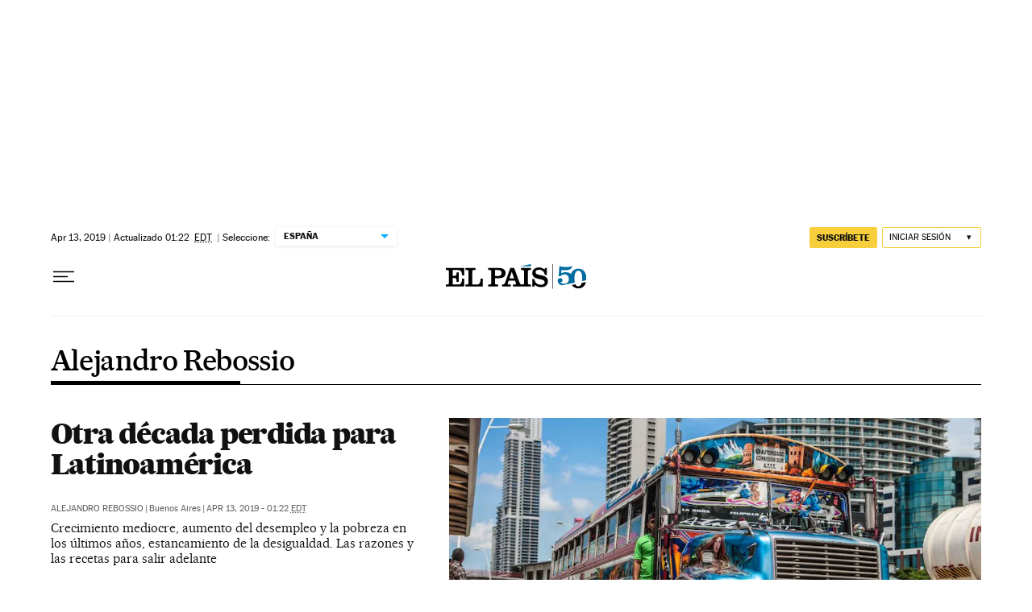

--- FILE ---
content_type: application/javascript; charset=utf-8
request_url: https://fundingchoicesmessages.google.com/f/AGSKWxVqb1X1CIVLgtsABziQvg1aH2V-F5kh1sknEzryF1C6HMOkda3yJYFTu86MESKO_-18onbcwTKknLyzCViKJ8hqZNa9SvksJFCnjOQF0joLfU6j6OopBplCPHSDId5PuSskv_uT-3fpJ08SKeIre-Z5sQVUYzP_bN_k880V9nOmkNIvqP7e2_9LU4ZR/_.com/adv?-120x60.=eureka_/abdetect.js?ad_type=
body_size: -1291
content:
window['5d06e910-7861-4761-90a9-fb1b5fa8dd8a'] = true;

--- FILE ---
content_type: application/javascript; charset=utf-8
request_url: https://fundingchoicesmessages.google.com/f/AGSKWxVLygY0RFHOtK6W5SzfCwa294lR7iR7WBARSYbHMuxdJn2GT0OBqqLEHpC3_QhuA2DMnmOpA9h7Xse8F5hB5ZCqj9uPTkJmtPi-3O4ylRMHYINwT_0xKEohAkyZBckTYEw6HTc=?fccs=W251bGwsbnVsbCxudWxsLG51bGwsbnVsbCxudWxsLFsxNzY4OTUxOTA5LDYwODAwMDAwMF0sbnVsbCxudWxsLG51bGwsW251bGwsWzcsNl0sbnVsbCxudWxsLG51bGwsbnVsbCxudWxsLG51bGwsbnVsbCxudWxsLG51bGwsM10sImh0dHBzOi8vZWxwYWlzLmNvbS9hdXRvci9hbGVqYW5kcm8tcmVib3NzaW8vIixudWxsLFtbOCwiOW9FQlItNW1xcW8iXSxbOSwiZW4tVVMiXSxbMTYsIlsxLDEsMV0iXSxbMTksIjIiXSxbMTcsIlswXSJdLFsyNCwiIl0sWzI5LCJmYWxzZSJdXV0
body_size: 105
content:
if (typeof __googlefc.fcKernelManager.run === 'function') {"use strict";this.default_ContributorServingResponseClientJs=this.default_ContributorServingResponseClientJs||{};(function(_){var window=this;
try{
var qp=function(a){this.A=_.t(a)};_.u(qp,_.J);var rp=function(a){this.A=_.t(a)};_.u(rp,_.J);rp.prototype.getWhitelistStatus=function(){return _.F(this,2)};var sp=function(a){this.A=_.t(a)};_.u(sp,_.J);var tp=_.ed(sp),up=function(a,b,c){this.B=a;this.j=_.A(b,qp,1);this.l=_.A(b,_.Pk,3);this.F=_.A(b,rp,4);a=this.B.location.hostname;this.D=_.Fg(this.j,2)&&_.O(this.j,2)!==""?_.O(this.j,2):a;a=new _.Qg(_.Qk(this.l));this.C=new _.dh(_.q.document,this.D,a);this.console=null;this.o=new _.mp(this.B,c,a)};
up.prototype.run=function(){if(_.O(this.j,3)){var a=this.C,b=_.O(this.j,3),c=_.fh(a),d=new _.Wg;b=_.hg(d,1,b);c=_.C(c,1,b);_.jh(a,c)}else _.gh(this.C,"FCNEC");_.op(this.o,_.A(this.l,_.De,1),this.l.getDefaultConsentRevocationText(),this.l.getDefaultConsentRevocationCloseText(),this.l.getDefaultConsentRevocationAttestationText(),this.D);_.pp(this.o,_.F(this.F,1),this.F.getWhitelistStatus());var e;a=(e=this.B.googlefc)==null?void 0:e.__executeManualDeployment;a!==void 0&&typeof a==="function"&&_.To(this.o.G,
"manualDeploymentApi")};var vp=function(){};vp.prototype.run=function(a,b,c){var d;return _.v(function(e){d=tp(b);(new up(a,d,c)).run();return e.return({})})};_.Tk(7,new vp);
}catch(e){_._DumpException(e)}
}).call(this,this.default_ContributorServingResponseClientJs);
// Google Inc.

//# sourceURL=/_/mss/boq-content-ads-contributor/_/js/k=boq-content-ads-contributor.ContributorServingResponseClientJs.en_US.9oEBR-5mqqo.es5.O/d=1/exm=ad_blocking_detection_executable,kernel_loader,loader_js_executable/ed=1/rs=AJlcJMwtVrnwsvCgvFVyuqXAo8GMo9641A/m=cookie_refresh_executable
__googlefc.fcKernelManager.run('\x5b\x5b\x5b7,\x22\x5b\x5bnull,\\\x22elpais.com\\\x22,\\\x22AKsRol90WxnlTJbHn-VsfYU2Ml8sDZX4tXiJ3CpI6ufwWJXTNqShRaLC4BEaJKbO0Qi8jivl7FhdP99uJBI2D3CUakDDOKNL6894veXbP0epZ_yeCWm8ZL4ZyDcrWvjZY3g27LXDiprpZ6LVYWTQFgrIEQjkXYqN7A\\\\u003d\\\\u003d\\\x22\x5d,null,\x5b\x5bnull,null,null,\\\x22https:\/\/fundingchoicesmessages.google.com\/f\/AGSKWxXptIOLUXOeI9Nl8LcSj1iGYoH0vuIjeYGHTjZBKQZjH_Ag5U79LtHcsOscUiXlYwb6SUrOaqEA81ZwMOUfJNMUhhy6rUWnqxj02UsK582fIJ_SY7Ek4DaYyXQJ-JiLmRSbIu8\\\\u003d\\\x22\x5d,null,null,\x5bnull,null,null,\\\x22https:\/\/fundingchoicesmessages.google.com\/el\/AGSKWxWwBBCilxNgqVDgQJSBQqZoSBRHqpgFMa1M9DITL2d4ZQBlnjEjhJb3RPksSJBsnsPsO4Vq6VRKHHB8YsZNOo2W_nbuGKq_K_v1gW_UZph2KEPMffFxfjc_TdsCCtj2vJxgKE4\\\\u003d\\\x22\x5d,null,\x5bnull,\x5b7,6\x5d,null,null,null,null,null,null,null,null,null,3\x5d\x5d,\x5b2,1\x5d\x5d\x22\x5d\x5d,\x5bnull,null,null,\x22https:\/\/fundingchoicesmessages.google.com\/f\/AGSKWxXso6RsxpXL1W5K4I-ml4dus1Ya79SfovQsTx_rIIy8OhFvqSwgz1K5K4cfiIss1LffVLbVW1EbcIPSIhaamuC1tDN5ILDFg44ORDp9q9qdPK_HhRppOZuBfAbOwOTm8TKNjr4\\u003d\x22\x5d\x5d');}